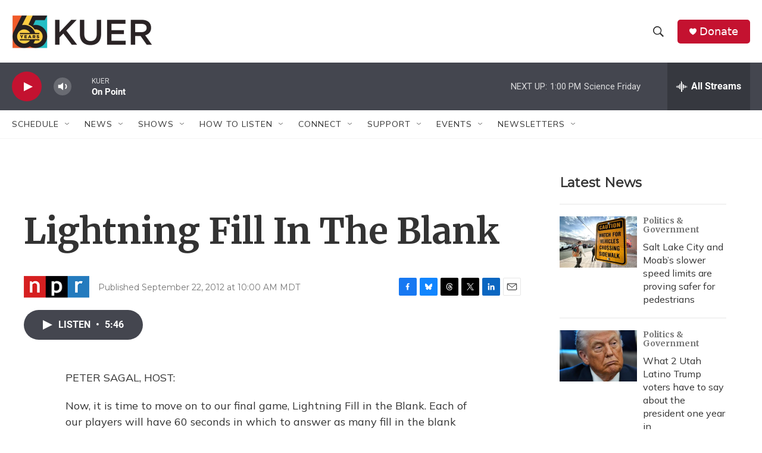

--- FILE ---
content_type: text/html; charset=utf-8
request_url: https://www.google.com/recaptcha/api2/aframe
body_size: 268
content:
<!DOCTYPE HTML><html><head><meta http-equiv="content-type" content="text/html; charset=UTF-8"></head><body><script nonce="TuDjmYGTC-l58jKG5-ZR5A">/** Anti-fraud and anti-abuse applications only. See google.com/recaptcha */ try{var clients={'sodar':'https://pagead2.googlesyndication.com/pagead/sodar?'};window.addEventListener("message",function(a){try{if(a.source===window.parent){var b=JSON.parse(a.data);var c=clients[b['id']];if(c){var d=document.createElement('img');d.src=c+b['params']+'&rc='+(localStorage.getItem("rc::a")?sessionStorage.getItem("rc::b"):"");window.document.body.appendChild(d);sessionStorage.setItem("rc::e",parseInt(sessionStorage.getItem("rc::e")||0)+1);localStorage.setItem("rc::h",'1768591515626');}}}catch(b){}});window.parent.postMessage("_grecaptcha_ready", "*");}catch(b){}</script></body></html>